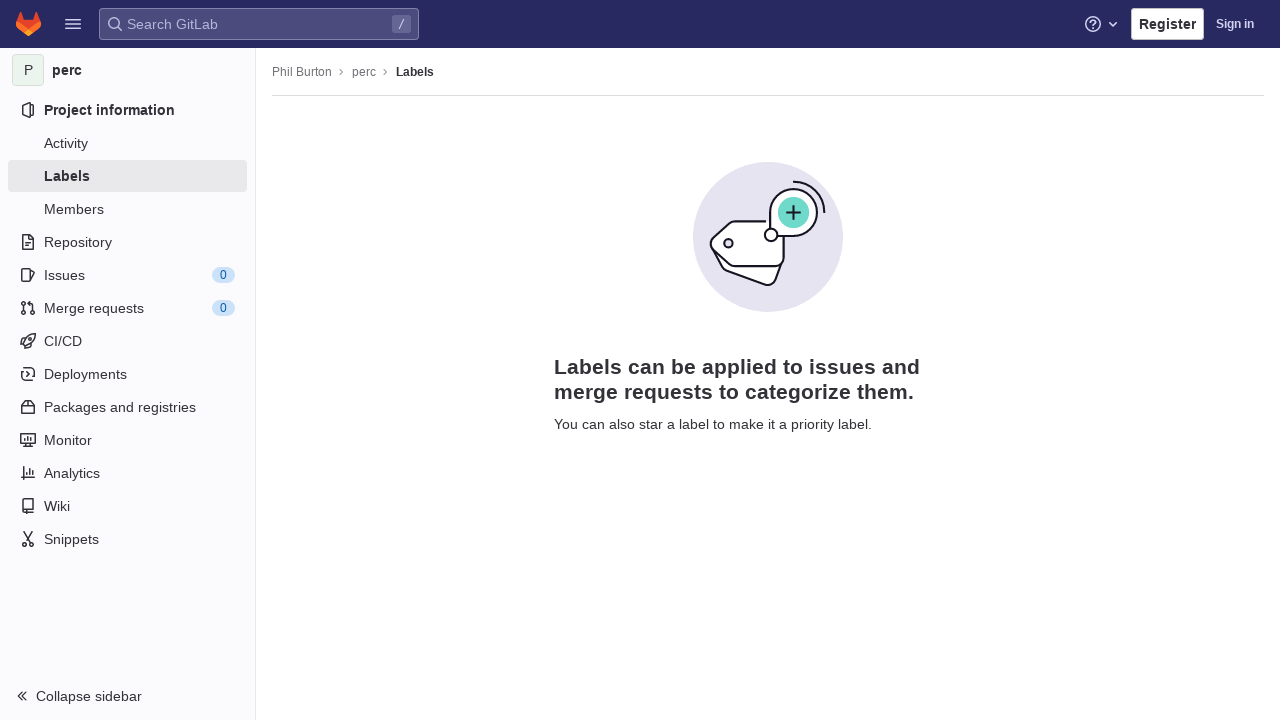

--- FILE ---
content_type: text/javascript; charset=utf-8
request_url: https://www.blatech.co.uk/assets/webpack/pages.projects.labels.index.c90ad1ed.chunk.js
body_size: 866
content:
(this.webpackJsonp=this.webpackJsonp||[]).push([[630],{215:function(e,t,n){n("uGLJ"),n("yxpZ"),e.exports=n("xcQQ")},sXPh:function(e,t,n){"use strict";n.d(t,"a",(function(){return c}));n("WmlO"),n("3R5X"),n("W9Nl");var s=n("6oy4"),o=n.n(s);function c(){const e=o()("ul.clone-options-dropdown");if(e.length){const t=o()("#clone_url"),n=o()(".js-git-clone-holder .js-clone-dropdown-label"),s=document.querySelector(".js-mobile-git-clone .js-clone-dropdown-label"),c=n.text().trim();c.length>0&&o()(`a:contains('${c}')`,e).addClass("is-active"),o()("a",e).on("click",(function(n){const c=o()(n.currentTarget),i=c.attr("href");if(i&&(i.startsWith("vscode://")||i.startsWith("xcode://")||i.startsWith("jetbrains://")))return;n.preventDefault();const a=c.data("cloneType");o()(".is-active",e).removeClass("is-active"),o()(`a[data-clone-type="${a}"]`).each((function(){const e=o()(this),t=e.find(".dropdown-menu-inner-title").text(),n=e.closest(".js-git-clone-holder, .js-mobile-git-clone").find(".js-clone-dropdown-label");e.toggleClass("is-active"),n.text(t)})),s?s.dataset.clipboardText=i:t.val(i),o()(".js-git-empty .js-clone").text(i)}))}}},xcQQ:function(e,t,n){"use strict";n.r(t);var s=n("WUL8");Object(s.c)()},yxpZ:function(e,t,n){"use strict";n.r(t);var s=n("HWy0"),o=n("6oy4"),c=n.n(o),i=n("oj/M"),a=n("sXPh");new class{constructor(){Object(a.a)(),c()(".js-hide-no-ssh-message").on("click",(function(e){return Object(i.K)("hide_no_ssh_message","false"),c()(this).parents(".js-no-ssh-key-message").remove(),e.preventDefault()})),c()(".js-hide-no-password-message").on("click",(function(e){return Object(i.K)("hide_no_password_message","false"),c()(this).parents(".js-no-password-message").remove(),e.preventDefault()})),c()(".hide-auto-devops-implicitly-enabled-banner").on("click",(function(e){const t="hide_auto_devops_implicitly_enabled_banner_"+c()(this).data("project-id");return Object(i.K)(t,"false"),c()(this).parents(".auto-devops-implicitly-enabled-banner").remove(),e.preventDefault()}))}static changeProject(e){return window.location=e}},new s.a}},[[215,1,0,4,5,57]]]);
//# sourceMappingURL=pages.projects.labels.index.c90ad1ed.chunk.js.map